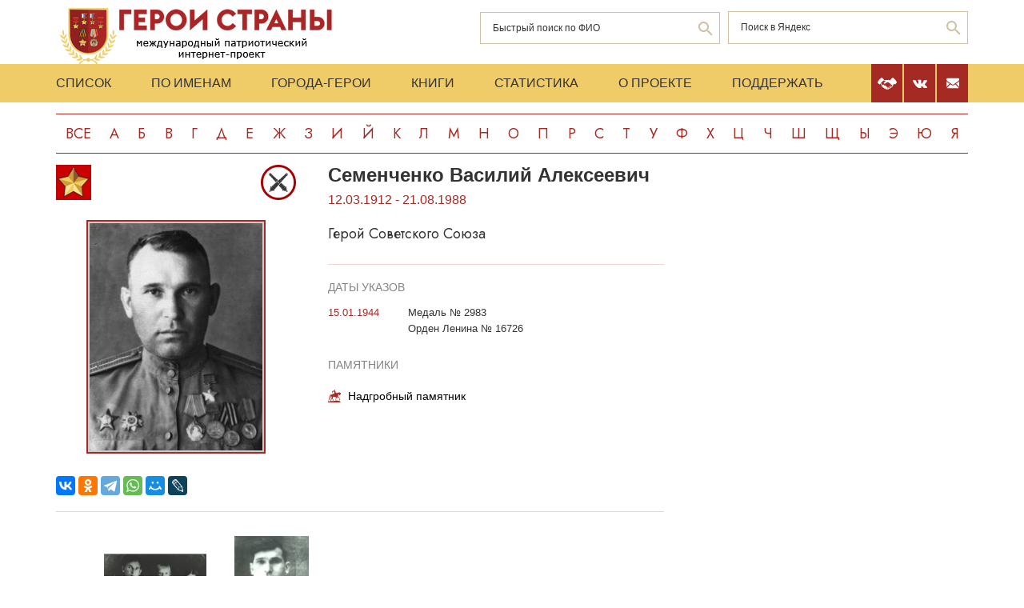

--- FILE ---
content_type: text/html; charset=UTF-8
request_url: https://www.warheroes.ru/hero/hero.asp?Hero%20id=21443/
body_size: 10467
content:
<html>
    <head>
		<meta http-equiv="Content-Type" content="text/html; charset=utf-8" />
        <meta http-equiv="X-UA-Compatible" content="IE=edge">
        <meta name="viewport" content="width=device-width, initial-scale=1">
		<meta name="description" content="Международный патриотический интернет-проект «Герои страны». Биографические очерки о Героях Советского Союза." />
		<meta name="keywords" content="Герой Советского Союза Герой России Кавалер ордена Славы Герой Социалистического Труда великая отечественная война Афганская война чеченская война Хасан Халхин-Гол патриотизм Россия авиация космонавтика вооруженный силы Вторая Мировая World War Герои страны" />
		<meta name="robots" content="ALL" />

		<meta property="og:image" content="https://www.warheroes.ru/content/images/heroes/GSS_1941_1945_part_3/Semenchenko%20Vas%20Alex%2003.jpg" />
		<meta property="og:title" content="Семенченко Василий Алексеевич" />
		<meta property="og:description" content="12.03.1912 - 21.08.1988: Герой Советского Союза" />
        <meta name="content" content="Биографические очерки о Героях Советского Союза - Герой Советского Союза Семенченко Василий Алексеевич" /><title>Герой Советского Союза Семенченко Василий Алексеевич :: Герои страны</title>        <link rel="stylesheet" href="/assets/css/all.min.css?86" type="text/css">
        <link rel="stylesheet" href="/assets/css/app.min.css?92" type="text/css">
        <link rel="preconnect" href="https://fonts.googleapis.com">
        <link href="https://fonts.googleapis.com/css2?family=Jost:wght@300;400;500;700&display=swap" rel="stylesheet">

		<link rel="stylesheet" href="/js/dashboard/elrte-1.2/css/smoothness/jquery-ui-1.8.7.custom.css" type="text/css" media="screen" />

<script type="text/javascript" src="/js/dashboard/elrte-1.2/js/jquery-1.4.4.min.js"></script>
<script type="text/javascript" src="/js/dashboard/elrte-1.2/js/jquery-ui-1.8.7.custom.min.js"></script>

		<script type="text/javascript" src="/js/func.js"></script>
		<script type="text/javascript" src="/js/png-fix/jquery.pngFix.pack.js"></script>
        
				<!-- Yandex.RTB -->
		<script>window.yaContextCb=window.yaContextCb||[]</script>
		<script src="https://yandex.ru/ads/system/context.js" async></script>
    <script language="javascript">
           var message="";
            function clickIE() {if (document.all) {(message);return false;}}
            function clickNS(e) {
                if(document.layers||(document.getElementById&&!document.all)) {
                    if (e.which==2) {
                        (message);
                    return false;}
                }
            }
            if (document.layers) {
                document.captureEvents(Event.MOUSEDOWN);
                document.onmousedown=clickNS;
            }else{
                document.onmouseup=clickNS;
                document.oncontextmenu=clickIE;
            }
            document.onselectstart=new Function("return false");document.ondragstart=new Function("return false"); 
    </script>
	</head>

	<body>
    <header class="header">
        <div class="top-head">
            <div class="content">
                <div class="search-block">
                    <div class="form" style="height:50px;">
                        <form name="search" method="get" action="/main.asp">
                        <div class="input-wrap search fio">
                                <input type="text" name="qsearch" placeholder="Быстрый поиск по ФИО"/>
                                <button class="loop" type="button" onclick="document.search.submit()"></button>
                        </div>
                        </form>
                        <noindex>
                        <div class="input-wrap search google" data-bem="{&quot;action&quot;:&quot;https://yandex.ru/search/site/&quot;,&quot;arrow&quot;:false,&quot;bg&quot;:&quot;transparent&quot;,&quot;fontsize&quot;:12,&quot;fg&quot;:&quot;#000000&quot;,&quot;language&quot;:&quot;ru&quot;,&quot;logo&quot;:&quot;rb&quot;,&quot;publicname&quot;:&quot;поиск по warheroes.ru&quot;,&quot;suggest&quot;:true,&quot;target&quot;:&quot;_self&quot;,&quot;tld&quot;:&quot;ru&quot;,&quot;type&quot;:2,&quot;usebigdictionary&quot;:true,&quot;searchid&quot;:2666906,&quot;input_fg&quot;:&quot;#000000&quot;,&quot;input_bg&quot;:&quot;#ffffff&quot;,&quot;input_fontStyle&quot;:&quot;normal&quot;,&quot;input_fontWeight&quot;:&quot;normal&quot;,&quot;input_placeholder&quot;:&quot;&quot;,&quot;input_placeholderColor&quot;:&quot;#000000&quot;,&quot;input_borderColor&quot;:&quot;#7f9db9&quot;}">
                            <form action="https://yandex.ru/search/site/" method="get" target="_self" accept-charset="utf-8" id="yandex_search" name="yandex_search">
                                <input type="hidden" name="searchid" value="2666906"/>
                                <input type="hidden" name="l10n" value="ru"/>
                                <input type="hidden" name="reqenc" value=""/>
                                <input type="search" name="text" value="" id="query"  placeholder="Поиск в Яндекс"/>
                                <button class="loop" type="button" onclick="document.yandex_search.submit()">
                                </form></div>
                        <style type="text/css">.ya-page_js_yes .ya-site-form_inited_no { display: none; }</style>
                        <script type="text/javascript">(function(w,d,c){var s=d.createElement('script'),h=d.getElementsByTagName('script')[0],e=d.documentElement;if((' '+e.className+' ').indexOf(' ya-page_js_yes ')===-1){e.className+=' ya-page_js_yes';}s.type='text/javascript';s.async=true;s.charset='utf-8';s.src=(d.location.protocol==='https:'?'https:':'http:')+'//site.yandex.net/v2.0/js/all.js';h.parentNode.insertBefore(s,h);(w[c]||(w[c]=[])).push(function(){Ya.Site.Form.init()})})(window,document,'yandex_site_callbacks');</script>
                        </noindex>


                        <!--form action="https://www.google.ru/search" name="webalta" id="webalta" target="_blank" onsubmit="if(!query.value)return false;as_q.value = query.value "><input type="hidden" id="as_q" name="as_q" /><input type="hidden" name="as_sitesearch" value="warheroes.ru" />
                        <div class="input-wrap search google">
                            <input type="text" id="query" placeholder="Поиск в Google"/>
                            <button class="loop" type="button" onclick="document.webalta.submit()"></button>
                        </div>
                        </form-->


                    </div>
                </div>
                <a class="logo" href="/"><img src="/assets/img/logo.png" alt=""/></a>
                <!--div class="img-center"> <img src="assets/img/imgs.png" alt=""/></div-->
            </div>
        </div>
        <div class="menu-head">
            <div class="content">
                <div class="menu-links">
                    <ul>
                        <li><a href="/main.asp">Список</a></li>
                        <li><a href="/all.asp">По именам</a></li>
                        <li><a href="/towns.asp">Города-Герои</a></li>
                        <li><a href="/book1.asp">Книги</a></li>
                        <li><a href="/stats.asp">Статистика</a></li>
                        <li><a href="/about.asp">О проекте</a></li>
                        <li><a href="/crowdfunding.asp">Поддержать</a></li>
                    </ul>
                    <div class="burger-block">
                        <div class="burger"><span></span></div>
                    </div>
                </div>
                <div class="soc-menu red">
					<a class="crowdfun" href="/crowdfunding.asp"><img class="img-svg" src="/assets/img/look-crowdfun.svg" alt="Поддержать проект"/></a>
					<a class="vk" href="https://vk.com/club199450818"><img class="img-svg" src="/assets/img/vk-icon.svg" alt="vk"/></a>
					<a class="mail" href="/mail.asp"><img class="img-svg" src="/assets/img/mail-icon.svg" alt="mail"/></a>
				</div>
            </div>
        </div>
        <div class="content">
            <div class="listing">
                <!-- literals start -->
                                                            <a href='/main.asp?l=0'>Все</a><a  href='/main.asp?l=1'>А</a><a  href='/main.asp?l=2'>Б</a><a  href='/main.asp?l=3'>В</a><a  href='/main.asp?l=4'>Г</a><a  href='/main.asp?l=5'>Д</a><a  href='/main.asp?l=6'>Е</a><a  href='/main.asp?l=8'>Ж</a><a  href='/main.asp?l=9'>З</a><a  href='/main.asp?l=10'>И</a><a  href='/main.asp?l=11'>Й</a><a  href='/main.asp?l=12'>К</a><a  href='/main.asp?l=13'>Л</a><a  href='/main.asp?l=14'>М</a><a  href='/main.asp?l=15'>Н</a><a  href='/main.asp?l=16'>О</a><a  href='/main.asp?l=17'>П</a><a  href='/main.asp?l=18'>Р</a><a  href='/main.asp?l=19'>С</a><a  href='/main.asp?l=20'>Т</a><a  href='/main.asp?l=21'>У</a><a  href='/main.asp?l=22'>Ф</a><a  href='/main.asp?l=23'>Х</a><a  href='/main.asp?l=24'>Ц</a><a  href='/main.asp?l=25'>Ч</a><a  href='/main.asp?l=26'>Ш</a><a  href='/main.asp?l=27'>Щ</a><a  href='/main.asp?l=28'>Ы</a><a  href='/main.asp?l=29'>Э</a><a  href='/main.asp?l=30'>Ю</a><a  href='/main.asp?l=31'>Я</a>
                    
                                <!-- literals end -->
        </div>
    </header>
    <main class="main">
        <div class="content">
                    <!-- content start -->
<sape_index><div class="page-look">
    <div class="left-block">
        <div class="bio-block">
            <div class="foto-block">
                <div class="medals">
                    <div class="img-all"><img src="/assets/img/91_big.png" alt="Герой Советского Союза" title="Герой Советского Союза"/></div>
                    <div class="img-rod">
                                                            <img width="44" height="44" border="0" title="Армия: Артиллерия                                 " alt="Армия: Артиллерия                                 " src="/assets/img/icons/art.svg" />
                                                                       </div>
                </div>
                <div class="foto-border">
                                            <img  alt="Семенченко&nbsp;Василий Алексеевич" src="/content/images/heroes/GSS_1941_1945_part_3/Semenchenko%20Vas%20Alex%2003.jpg" width="120" />
                                    </div>
                <div class="buttons-block">
                    <!-- Google Translate Element -->
                    <div id="google_translate_element"></div>
                    <script>
                        function googleTranslateElementInit() {
                            new google.translate.TranslateElement({pageLanguage: "ru"}, "google_translate_element");
                        };
                    </script>
                    <script src="https://translate.google.com/translate_a/element.js?cb=googleTranslateElementInit"></script>
                    <br>
                    <script src="https://yastatic.net/share2/share.js"></script>
                    <div class="ya-share2"
                         data-more-button-type="long"
                         data-limit = 8
                         data-curtain
                         data-image = "https://www.warheroes.ru/content/images/heroes/GSS_1941_1945_part_3/Semenchenko%20Vas%20Alex%2003.jpg"
                         data-services="vkontakte,odnoklassniki,telegram,whatsapp,moimir,lj"></div>
                </div>
            </div>
            <div class="info-block">
                <div class="text">
    <h2>Семенченко&nbsp;Василий Алексеевич</h2>
    <div class="years-live">
        12.03.1912        -
        21.08.1988    </div>
    <p class="rank">Герой Советского Союза</p>
	
</div>
    <div class="items">
        <h4>Даты указов</h4>
                    <div class="item">
                <div class="date">
                    					15.01.1944				</div>
                <div>
					<p>
                        Медаль № 2983                    </p>
                                            <p>Орден Ленина № 16726</p>
                                    </div>
            </div>
                </div>
                    <div class="items memorials">
                    <h4>Памятники</h4>
                                            <p><a class="name" href="/hero/hero.asp?id=26517">Надгробный памятник</a></p>
                                    </div>
                </div>
        </div>
            <div class="slider-fotos">
            <div class="swiper-container">
                <div class="swiper-wrapper">
                                            <div class="swiper-slide"><a  href="/hero/hero.asp?photo_id=4776"><img src="/content/images/photodocs/21443/thumbs/fce1f55e4085880712cda11f10e563a6.jpg" title="В.А.Семенченко с семьей" alt="" width="82" /></a></div>
                                            <div class="swiper-slide"><a  href="/hero/hero.asp?photo_id=4777"><img src="/content/images/photodocs/21443/thumbs/3bc4dd71ff892fc4d1cc641906cd689a.jpg" title="В.А.Семенченко" alt="" width="82" /></a></div>
                                    </div>
            </div>
            <div class="swiper-button-prev"></div>
            <div class="swiper-button-next"></div>
        </div>
            <div class="history">
            <p>Семенченко Василий Алексеевич – командир огневого взвода 76-мм пушек 111-го стрелкового полка (55-я стрелковая дивизия, 61-я армия, Центральный фронт), младший лейтенант. <br><br>
Родился 12 марта 1912 года в хуторе Новопроциков, ныне в составе Костино-Быстрянского сельского поселения Морозовского района Ростовской области, в крестьянской семье. Русский. Образование начальное. С 1929 года работал в колхозе. С 1934 по 1936 год проходил действительную службу в армии. Служил в артиллерийском полку 13-й стрелковой дивизии. Окончил школу младших командиров, был назначен командиром орудия. После ухода в запас в 1937 году учился на годичных курсах животноводов. Перед Великой Отечественной войной с 1939 года работал бригадиром животноводческой бригады колхоза «Сталинский клич» Морозовского района. Вновь призван в армию 26 июня 1941 года Морозовским райвоенкоматом. <br><br>
Во время Великой Отечественной войны в действующей армии – с июля 1941 года на Западном фронте. 18 августа 1941 года был ранен.  Вновь в действующей армии с апреля 1942 года. Сражался на Северо-Западном, Центральном, Белорусском, 2-м и 1-м Белорусских, 3-м Прибалтийском фронтах. Окончил курсы младших лейтенантов в 1943 году. Был еще дважды ранен. <br><br>
Особо отличился в ходе Черниговско-Припятской наступательной операции.
При форсировании Днепра 26 сентября 1943 года в районе поселка Лоев (Гомельская область Белоруссии) огнём прямой наводкой подавил несколько огневых точек противника на правом берегу, чем обеспечил переправу стрелковых подразделений и захват ими плацдарма. <br><br>
Указом Президиума Верховного Совета СССР от 15 января 1944 года за образцовое выполнение боевых заданий командования на фронте борьбы с немецкими захватчиками и проявленные при этом отвагу и геройство   <strong>Семенченко Василию Алексеевичу </strong> присвоено звание Героя Советского Союза с вручением ордена Ленина и медали «Золотая Звезда». <br><br>
После окончания войны старший лейтенант В.А.Семенченко — в запасе. Вернулся на родину, работал в колхозе; по сведениям, приведенным в книге П.Н.Кудинова «Огонь ведут гаубицы», был директором Морозовского хлебозавода. <br><br> 
Скончался 21 августа 1988 года. Похоронен на Северном кладбище в городе Морозовск Ростовской области. <br><br>
Награжден  орденом Ленина (15.01.1944), 2 орденами Отечественной войны 1-й степени (28.08.1944; 11.03.1985), орденом Красной Звезды (3.10.1943), медалями, в том числе «За отвагу» (10.03.1943), «За боевые заслуги» (19.08.1942).  </p>
            <hr/>
            <p> С апреля 1942 года В.С.Семенченко воевал на Северо-Западном фронте в батарее 76-мм пушек 111-го стрелкового полка 55-й стрелковой дивизии. Дивизия в составе 11-й армии до февраля 1943 года вела бои на территории ныне Новгородской области юго-западнее города Старая Русса, пытаясь перерезать так называемый Рамушевский коридор – дорогу Старая Русса – Демянск, по которой противник снабжал войска своей группировки, окруженной в районе Демянска. <br><br>
В 1943 году дивизия в составе 11-й, а затем 27-й армии участвовала в Демянской (15 — 28 февраля) и Старорусской (4 – 19 марта) наступательных операциях – этапах «Полярная звезда» – попытках ликвидации Демянского котла и освобождения Старой Руссы.
В феврале 1943 года Демянский котел был, наконец, ликвидирован – противник был вынужден вывести из него свои войска. 55-я стрелковая дивизия, понесшая в кровопролитных боях большие потери, 19 марта 1943 года была выведена в резерв Ставки Верховного Главнокомандования. <br><br>
За отличия в боях на Северо-Западном фронте В.А.Семенченко был дважды награжден медалями. <br><br>
Командир 76-мм орудия сержант Семенченко в июльских боях 1942 года сумел на расстоянии 800 метров от противника  вывести свое орудие в безопасное место и сохранить материальную часть. Его орудие уничтожило до 40 вражеских солдат и офицеров, вывело из строя 3 миномета, 2 пулеметных точки и 2 автомашины. <br><br>
Награжден медалью «За боевые заслуги». <br><br>
Командир 76-мм орудия сержант Семенченко в боях у деревни Глушицы Старорусского района 4 марта 1943 года под огнем противника выкатил орудие на прямую наводку и уничтожил 1 автомашину, разбил 1 блиндаж, уничтожив при этом 8 солдат, и огнем из карабина убил 1 вражеского солдата. <br><br>
Награжден медалью «За отвагу». В марте 1943 года ранен осколком в голову. <br><br>
В составе 61-й армии Центрального фронта принимал участие в Черниговско-Припятской наступательной операции (26 августа – 30 сентября 1943 года). <br><br>
В ходе операции 55-я стрелковая дивизия 15 сентября вышла к Десне, к 20 сентября все ее части и подразделения форсировали ее и двинулись к Днепру. Выйдя к реке на участке Лоев – Радуль, дивизия переместилась южнее, в район поселка Любеч (Репкинский район Черниговской области), где форсировала Днепр на подручных средствах. <br><br> 
За отличия в этой операции В.А.Семенченко, который к этому времени получил офицерское звание, был награжден орденом Красной Звезды и представлен к званию Героя Советского Союза. <br><br>
<em><strong>Из наградного листа на присвоение звания Героя Советского Союза </strong><br><br>
Младший лейтенант тов. Семенченко Василий Алексеевич, непрерывно участвуя в боях с немецкими захватчиками с 16 сентября 1943 года от реки Десна до реки Днепр, проявил отвагу, героизм и высокое воинское мастерство. <br><br>
18 сентября 1943 года во время боя за районный центр Понорница Черниговской области, когда пехота противника с поддержкой самоходных пушек перешла в контратаку, тов. Семенченко в эту напряженную минуту выкатил на открытую позицию орудия и прямой наводкой подбил одну самоходную пушку типа «Фердинанд», заставил остальные уйти обратно. Своим отважным поступком тов. Семенченко решил исход боя, районный центр Понорница был освобожден от немцев. <br><br>
25 сентября в бою за деревню Ловинь* тов. Семенченко вторично проявил отвагу и геройство, подбив прямой наводкой бронемашину противника. <br><br>
При переправе через Днепр тов. Семенченко прямой наводкой подавил несколько огневых точек противника, чем способствовал переправе подразделений на острова у правого берега реки Днепр. <br><br>
За период последних боев тов. Семенченко уничтожил 20 огневых точек противника, подавил 5 минометных батарей, разрушил 10 дзотов и 3 наблюдательных пункта. <br><br>
За образцовое выполнение боевых заданий командования на фронте борьбы с немецкими захватчиками и за проявленные при этом отвагу и геройство ходатайствую о присвоении тов. Семенченко звания «Герой Советского Союза». <br><br>
Командир 11 стрелкового полка майор Челидзе <br><br>
5 октября 1943 года </em><br><br>
20-го октября 1943 года Центральный фронт был переименован в Белорусский.
На Белорусском фронте В.А.Семенченко участвовал в Гомельско-Речицкой (10 – 30  ноября 1943 года)  и Калинковичско-Мозырской (8 – 30 января 1944 года)  наступательных операциях на территории Белоруссии, в том числе освобождении города Мозырь, за что 55-й стрелковой дивизии было присвоено наименование Мозырской. 25 ноября 1943 года был ранен в третий раз. <br><br>
В конце февраля 1944 года 61-я армия, в которой воевала дивизия, была переведена на 2-й Белорусский фронт. В его составе участвовала в Полесской наступательной операции (15 марта – 5 апреля 1944 года) и уничтожении ковельской группировки противника на территории Волынской области. <br><br>
.
После завершения этой операции 61-я армия была включена в состав 1-го Белорусского фронта, где участвовала в Белорусской стратегической операции «Багратион» - наступлении по Пинским болотам и форсировании реки Припять, Минской наступательной операции (29 июня – 4 июля 1944 года), наступлении на барановичско-брестском направлении и освобождении городов Лунинец и Пинск, Люблин-Брестской (с 18 по 22 июля 1944 года) наступательной операции. <br><br>
<em><strong>Из наградного листа </strong><br><br>
Командир огневого взвода батареи 76-мм пушек 111-го стрелкового полка лейтенант Семенченко в боях за освобождение Белоруссии за время наступления полка с 29 июня по 20 июля 1944 года огнем своего взвода уничтожил 6 огневых точек, подавил огонь 4 батарей и истребил до 40 солдат противника. <br><br>
Особенно проявил выдержку и отвагу в боях за город Пинск – сам со своим взводом на руках перетянул пушку через топкое болото на расстояние до 3 километров и прямой наводкой уничтожил 2 станковых пулемета и 1 орудие противника с прислугой, чем способствовал успешному продвижению пехоты. </em><br><br>
Награжден орденом Отечественной войны 1-й степени. <br><br>
22 июля 1944 года 55-я стрелковая дивизия была выведена в резерв Ставки Верховного Главнокомандования. <br><br>
В сентябре 1944 года дивизия вместе с 61-й армией вышла из резерва, была передислоцирована в Латвию и включена в состав 3-го Прибалтийского фронта, однако уже 10 октября она была переименована в 1-ю дивизию морской пехоты и передана Краснознаменному Балтийскому Флоту. По морю дивизия была переброшена в город Хельсинки – столицу Финляндии, которая к этому времени вышла из войны, а оттуда на арендованный у Финляндии полуостров Порккала-Удд. Здесь командир батареи 2-го полка 1-й Мозырской дивизии морской пехоты лейтенант В.А.Семенченко встретил день Победы. <br><br>
……………………………………………………………………………………………. <br><br>
село Ловинь – Репкинский район Черниговской области, восточнее поселка Лоев. <br><br>
<strong>При подготовке биографии, кроме приведенных источников, использованы биографические данные, приведенные в материале Марины Чеховой на сайте «Карта Памяти – Просвещение» http://memory-map.prosv.ru/?item=9987 .
 Все фотографии заимствованы с этого сайта. </strong>  </p>
            <!-- podpis start -->
                        <p class="provided">Биографию подготовил: <noindex>Л.Е.Шейнман (г. Ижевск)</noindex></p>
                        <!-- podpis end -->
        </div>
        <!-- sources start -->
                <div class="items sources">
            <h4>Источники</h4>
            <noindex>
                            <p>Воробьёв В.П., Ефимов Н.В. Герои Советского Союза: справ. – С.-Петербург, 2010.</p>
                            <p>Герои Советского Союза: крат. биогр. слов. Т.2. – Москва, 1988.</p>
                            <p>Документы на сайте «<a href=http://podvignaroda.ru target=new>Подвиг народа</a>»</p>
                            <p>Кудинов П.Н. Огонь ведут гаубицы. - М.: Воениздат, 1969.</p>
                        </noindex>
        </div>
                <!-- sources end -->
        <!-- banner start -->
                <!-- banner end -->
        <!-- Hero Put this script tag to the <head> of your page -->
                <noindex>
            <div class="comments-block" id="vk_comments"></div>
        </noindex>
        <script type="text/javascript" src="//vk.ru/js/api/openapi.js?154"></script>
        <script type="text/javascript">
            var swidth = window.innerWidth -992;
            if(swidth >0) {
                VK.init({apiId: 2279040, onlyWidgets: true});
                VK.Widgets.Comments("vk_comments", {limit: 15, attach: "*"}, 21443)
            }
        </script>
            </div>
    <div class="right-block">
        <div class="rrcom">
                <!--noindex>
        <div style="width:312px;height:581px;background-image: url('/img/banner_tb2.jpg');cursor: pointer"
             onclick="location.href='http://teambook2.ru'">
            &nbsp;
        </div>
    </noindex -->


    <!-- Yandex.RTB R-A-982199-2
    Разобраться с рекламой
    -->


    <div id="yandex_rtb_R-A-982199-2" style="display:inline-block;max-width:350px"></div>
    <script>window.yaContextCb.push(()=>{
            Ya.Context.AdvManager.render({
                renderTo: 'yandex_rtb_R-A-982199-2',
                blockId: 'R-A-982199-2',
                onError: (data) => {
                    console.log('type', data.type); // Тип ошибки: error или warning
                    console.log('code', data.code); // Код ошибки (см. значение выше)
                    console.log('text', data.text); // Текстовое описание ошибки
                    // Обработка ошибки со стороны площадки
                }
            })
        })</script>


        </div>
    </div>
</div>



</sape_index><!--c775764570168--><div id='c1aAI_775764570168'></div>                    <!-- content end -->
        </div>
        <div class="content">
            <script type="text/javascript">
<!--
var _acic={dataProvider:10,allowCookieMatch:false};(function(){var e=document.createElement("script");e.type="text/javascript";e.async=true;e.src="https://www.acint.net/aci.js";var t=document.getElementsByTagName("script")[0];t.parentNode.insertBefore(e,t)})()
//-->
</script><!--775764570168--><div id='89pC_775764570168'></div>         </div>
    </main>
     <footer class="footer">
         <div class="content">
            <div class="left">Международный патриотический интернет-проект «Герои страны». <span>© 2000 - 2026 гг.</span></div>
             <div class="right">Свидетельство СМИ: Эл № ФС77-85279 от 30.05.2023<span>Несанкционированное использование материалов сайта преследуется законом.</span></div>
         </div>
     </footer>

     <script src="/assets/js/app.min.js?id=2"></script>

<noindex>
<!--mail.vru top list counter-->
<script language="JavaScript">
d=document;a='';a+=';r='+escape(d.referrer);
js=10
</script>
<script language="JavaScript1.1">
a+=';j='+navigator.javaEnabled();
js=11
</script>
<script language="JavaScript1.2">
s=screen;a+=';s='+s.width+'*'+s.height
a+=';d='+(s.colorDepth?s.colorDepth:s.pixelDepth);
js=12
</script>
<script language="JavaScript1.3">
js=13
</script>


<!-- Yandex.Metrika counter -->
<script type="text/javascript" >
   (function(m,e,t,r,i,k,a){m[i]=m[i]||function(){(m[i].a=m[i].a||[]).push(arguments)};
   m[i].l=1*new Date();k=e.createElement(t),a=e.getElementsByTagName(t)[0],k.async=1,k.src=r,a.parentNode.insertBefore(k,a)})
   (window, document, "script", "https://mc.yandex.ru/metrika/tag.js", "ym");

   ym(79802731, "init", {
        clickmap:true,
        trackLinks:true,
        accurateTrackBounce:true
   });
</script>
<noscript><div><img src="https://mc.yandex.ru/watch/79802731" style="position:absolute; left:-9999px;" alt="" /></div></noscript>
<!-- /Yandex.Metrika counter -->

</noindex>


   </body>
</html>

--- FILE ---
content_type: image/svg+xml
request_url: https://www.warheroes.ru/assets/img/icons/art.svg
body_size: 5450
content:
<?xml version="1.0" encoding="utf-8"?>
<!-- Generator: Adobe Illustrator 15.1.0, SVG Export Plug-In . SVG Version: 6.00 Build 0)  -->
<!DOCTYPE svg PUBLIC "-//W3C//DTD SVG 1.1//EN" "http://www.w3.org/Graphics/SVG/1.1/DTD/svg11.dtd">
<svg version="1.1" id="Слой_1" xmlns="http://www.w3.org/2000/svg" xmlns:xlink="http://www.w3.org/1999/xlink" x="0px" y="0px"
	 width="44px" height="44px" viewBox="0 0 44 44" enable-background="new 0 0 44 44" xml:space="preserve">
<g>
	<path fill="#A90000" d="M22.001,2.837c10.584,0,19.162,8.58,19.162,19.163s-8.578,19.163-19.162,19.163S2.837,32.583,2.837,22
		S11.417,2.837,22.001,2.837 M22.001,0C9.87,0,0,9.869,0,22s9.87,22,22.001,22S44,34.131,44,22S34.132,0,22.001,0L22.001,0z"/>
	<g>
		<path fill-rule="evenodd" clip-rule="evenodd" fill="#383838" d="M12.266,10.307c-0.745,0.752-1.448,1.546-2.268,2.223
			c-0.533-0.341,0.233-1.131,0.635-1.542c0.417-0.426,0.865-0.711,1.179-0.907C12.097,10.023,12.108,10.238,12.266,10.307z"/>
		<path fill-rule="evenodd" clip-rule="evenodd" fill="#383838" d="M33.996,12.53c-0.827-0.654-1.478-1.485-2.268-2.177
			c0.42-0.603,1.048,0.096,1.588,0.635C33.816,11.488,34.525,12.115,33.996,12.53z"/>
		<path fill-rule="evenodd" clip-rule="evenodd" fill="#383838" d="M13.037,10.625c0.122,0.907,0.535,1.522,1.135,1.951
			c-0.131,0.383-0.421,0.606-0.59,0.953c0.336-0.133,0.631-0.699,1.043-0.907c0.066,0.101,0.114,0.219,0.091,0.408
			c1.487,1.417,3.071,2.735,4.582,4.128c-0.218,0.478-0.548,0.843-0.771,1.315c0.426-0.224,0.812-0.88,1.315-1.179
			c0.044,0.121,0.093,0.239,0.09,0.408c0.377,0.295,0.743,0.701,1.18,1.089c0.129,0.116,0.404,0.243,0.408,0.318
			c0.005,0.094-0.57,0.583-0.681,0.681c-0.706,0.622-1.52,1.315-2.177,1.86c-0.541-0.503-0.791-1.296-1.634-1.498
			c-0.04-0.26,0.428-0.382,0.5-0.68c-0.199,0.057-0.341,0.173-0.5,0.272c-1.433-1.546-2.815-3.143-4.218-4.718
			c-0.145-0.037-0.334-0.029-0.454-0.091c0.026-0.291,0.309-0.326,0.408-0.544c-0.186,0.011-0.255,0.137-0.454,0.136
			c-0.27-0.302-0.399-0.58-0.726-0.816c-0.283-0.206-1.248-0.192-1.315-0.544c-0.056-0.292,0.938-1.157,1.134-1.361
			c0.473-0.493,0.895-0.776,1.271-1.225C12.831,10.56,12.929,10.598,13.037,10.625z"/>
		<path fill-rule="evenodd" clip-rule="evenodd" fill="#383838" d="M31.684,14.526c-0.199,0.018-0.234-0.129-0.409-0.136
			c-0.05,0.172,0.374,0.26,0.363,0.544c-0.095,0.072-0.302,0.031-0.408,0.091c-1.444,1.535-2.823,3.135-4.22,4.718
			c-0.181-0.076-0.33-0.184-0.498-0.272c-0.077,0.25,0.528,0.43,0.453,0.68c-0.065,0.071-0.232,0.04-0.363,0.046
			c-2.537,2.771-4.926,5.689-7.531,8.393c-0.186-0.086-0.411-0.134-0.635-0.182c0.028,0.23,0.487,0.42,0.59,0.726
			c-0.118,0.05-0.223,0.111-0.409,0.091c-0.537,0.597-1.093,1.176-1.588,1.814c-0.374-0.14-0.647-0.38-0.998-0.543
			c0.073,0.441,1.275,0.815,1.043,1.632c-0.164,0.576-1.122,0.423-1.361-0.09c-0.632,0.578-2.104,0.958-2.949,0.317
			c-0.241,0.209-0.177,0.626-0.09,0.952c-0.464-0.028-0.691-0.464-0.953-0.726c-0.27-0.271-0.658-0.497-0.771-0.907
			c0.158-0.135,0.685,0.118,0.953-0.092c-0.516-0.869-0.346-2.423,0.362-2.947c-0.589-0.376-0.675-1.456,0.136-1.452
			c0.797,0.003,1.571,1.672,2.178,1.905c-0.363-0.665-0.787-1.27-1.226-1.86c0.521-0.721,1.513-0.967,1.77-1.95
			c0.676,0.398,1.078,1.069,1.679,1.543c-0.228-0.5-0.718-1.128-1.089-1.634c2.701-2.562,5.54-4.986,8.348-7.44
			c-0.011-0.192,0.042-0.322,0.091-0.454c0.51,0.336,0.843,0.851,1.315,1.225c-0.194-0.501-0.524-0.867-0.771-1.315
			c1.47-1.434,3.055-2.752,4.583-4.128c-0.02-0.2,0.012-0.351,0.09-0.454c0.42,0.246,0.662,0.669,1.043,0.953
			c-0.161-0.368-0.404-0.654-0.635-0.953c0.56-0.47,1.091-0.965,1.134-1.951c0.396-0.324,0.668,0.211,0.953,0.499
			c0.471,0.475,0.801,0.795,1.271,1.27c0.201,0.204,0.608,0.474,0.59,0.681c-0.032,0.359-1.003,0.402-1.271,0.59
			C32.056,13.988,31.93,14.225,31.684,14.526z M21.204,21.875c-0.534,1.193,1.379,1.778,1.633,0.681
			c0.173-0.75-0.303-1.249-1.043-1.089C21.489,21.533,21.291,21.679,21.204,21.875z"/>
		<path fill-rule="evenodd" clip-rule="evenodd" fill="#383838" d="M21.884,21.694c0.956-0.183,0.873,1.202,0.136,1.225
			C21.325,22.939,21.108,21.843,21.884,21.694z"/>
		<path fill-rule="evenodd" clip-rule="evenodd" fill="#383838" d="M28.28,25.188c-0.407,0.516-0.765,1.079-1.134,1.634
			c0.661-0.429,1.025-1.153,1.724-1.543c0.071,0.094,0.031,0.302,0.091,0.408c0.537,0.521,1.118,0.998,1.679,1.497
			c-0.405,0.623-0.835,1.223-1.226,1.86c0.544-0.082,1.36-1.816,2.133-1.86c0.821-0.047,0.832,1.06,0.182,1.406
			c0.648,0.557,0.925,2.079,0.362,2.949c0.193,0.293,0.806-0.012,0.953,0.136c-0.112,0.41-0.501,0.637-0.771,0.907
			c-0.261,0.262-0.489,0.697-0.953,0.726c0.096-0.333,0.121-0.678-0.045-0.952c-0.848,0.595-2.348,0.32-2.948-0.317
			c-0.344,0.131-0.365,0.467-0.727,0.498c-0.463,0.041-0.807-0.317-0.68-0.861c0.109-0.475,0.935-0.778,1.089-1.179
			c-0.399,0.13-0.649,0.408-1.044,0.543c-0.471-0.647-1.068-1.169-1.543-1.814c-0.201,0.021-0.33-0.032-0.453-0.091
			c0.14-0.313,0.457-0.449,0.636-0.726c-0.26,0.027-0.476,0.099-0.681,0.182c-0.925-0.814-1.651-1.827-2.496-2.722
			c0.909-1.179,1.961-2.212,2.904-3.357C26.318,23.399,27.381,24.213,28.28,25.188z"/>
		<path fill-rule="evenodd" clip-rule="evenodd" fill="#383838" d="M12.176,33.58c-0.89,1.017-2.485-0.483-1.542-1.452
			C11.219,32.54,11.627,33.13,12.176,33.58z"/>
		<path fill-rule="evenodd" clip-rule="evenodd" fill="#383838" d="M31.819,33.626c0.457-0.525,0.994-0.973,1.451-1.498
			C34.362,32.938,32.798,34.617,31.819,33.626z"/>
	</g>
</g>
</svg>
